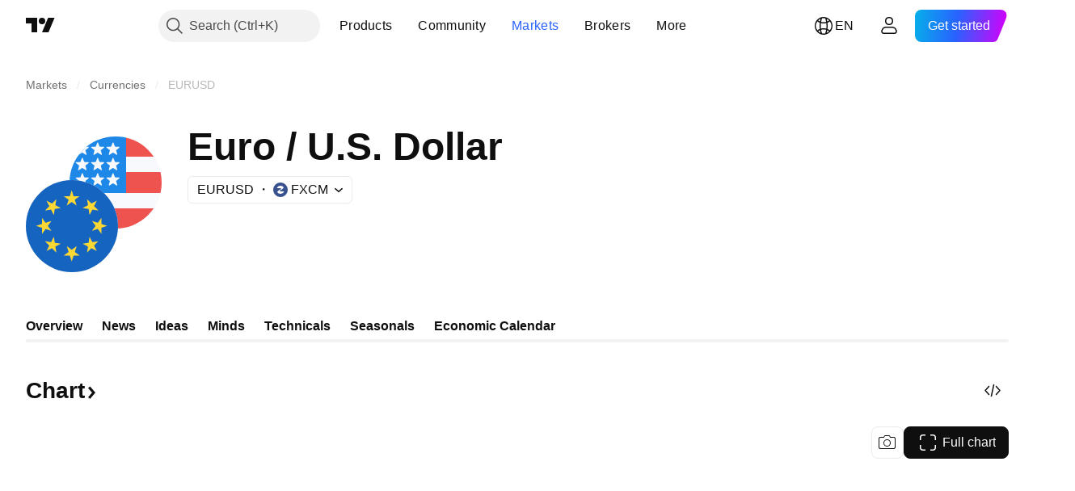

--- FILE ---
content_type: image/svg+xml
request_url: https://s3-symbol-logo.tradingview.com/provider/fxcm.svg
body_size: -23
content:
<!-- by TradingView --><svg width="18" height="18" xmlns="http://www.w3.org/2000/svg"><path fill="#38518F" d="M0 0h18v18H0z"/><path d="M13.192 6.274a5.001 5.001 0 00-8.77.71H9.5v2.982l3.692-3.692z" fill="#fff"/><path d="M4.84 11.692a5.001 5.001 0 008.77-.71H8.533V8l-3.692 3.692z" fill="#fff"/></svg>